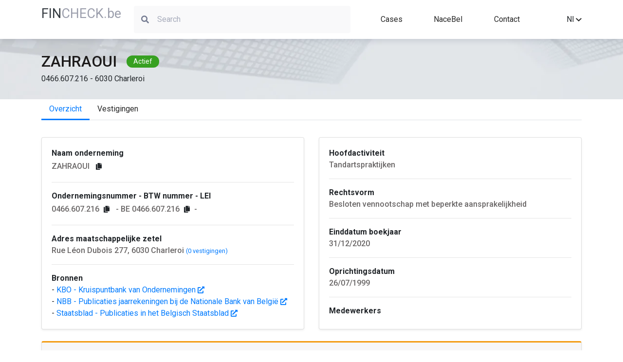

--- FILE ---
content_type: text/html; charset=UTF-8
request_url: https://fincheck.be/nl/ZAHRAOUI/0466.607.216/Charleroi
body_size: 6352
content:

<!DOCTYPE html>
<html lang="nl">
<head>
	<script async src="https://www.googletagmanager.com/gtag/js?id=G-LW8T993KWP"></script>
	<script>
	window.dataLayer = window.dataLayer || [];
	function gtag(){dataLayer.push(arguments);}
	gtag('js', new Date());
	gtag('config', 'G-LW8T993KWP');
	</script>
	<meta charset="utf-8">
	<meta name="viewport" content="width=device-width, initial-scale=1, shrink-to-fit=no" />
	<meta http-equiv="Content-type" content="text/html; charset=utf-8">
	<meta name="description" content="Analyseer de financiele situatie van elk Belgisch bedrijf in enkele seconden. Met Fincheck kan je de financiele kerncijfers, bestuurders, vertegenwoordigers, investeerders, participaties, uittreksels uit het Belgisch Staatsblad en vestigingsadresen van elke Belgische onderneming bekijken. Met Fincheck kan je jaarrekeningen omzetten naar Excel en downloaden. Volledige jaarrekeningen, verkorte jaarrekeningen en microschema’s worden ondersteund. Vertaal eenvoudig jaarrekeningen van de Belgische Nationale Banks naar het Engels, Frans, Duits of Nederlands.">
	<meta name="keywords"	 content="Financiele en administratieve bedrijfsgegevens, download jaarrekeningen in Excel, vertaal jaarrekeningen, automatiseer financiele analyse va de jaarrekening, converteer XBRL bestanden">
	<meta name="author" content="" />
	<title>ZAHRAOUI - 0466.607.216 - Charleroi - Bedrijfsfiche door FinCheck</title>
	<link rel="canonical" href="https://fincheck.be/nl/zahraoui/0466.607.216/Charleroi/overzicht" />
	<link rel="alternate" href="https://fincheck.be/en/zahraoui/0466.607.216/Charleroi/overview" hreflang="en">
	<link rel="alternate" href="https://fincheck.be/nl/zahraoui/0466.607.216/Charleroi/overzicht" hreflang="nl">
	<link rel="alternate" href="https://fincheck.be/fr/zahraoui/0466.607.216/Charleroi/apercu" hreflang="fr">

	<link rel="icon" type="/image/x-icon" href="assets/img/favicon.ico" />
	<!-- Need to generate content for each Company. For example "Silverfin, Silverfin overview, Silverfin connections, Silverfin KPI's, Silverfin publications...." -->
	<meta name="robots" content="all"> <!-- for testing environment change "all" to "none" -->
	<link rel="stylesheet" href="/css/normalize.css">
	<link rel="stylesheet" href="//cdn.jsdelivr.net/npm/bootstrap@4.5.3/dist/css/bootstrap.min.css" integrity="sha384-TX8t27EcRE3e/ihU7zmQxVncDAy5uIKz4rEkgIXeMed4M0jlfIDPvg6uqKI2xXr2" crossorigin="anonymous">
	
	<script src="https://kit.fontawesome.com/1c18e05e10.js" crossorigin="anonymous"></script>
	
	<link href="//fonts.googleapis.com/css?family=Roboto:300,400,500,700" rel="stylesheet">
	<link rel="stylesheet" href="/css/styles.css">
</head>
<body>

<header class="top-menu">
  <div class="container">
    <div class="row">
      <div class="col-auto col-sm-3 col-md-2">
		<a href="/nl"><span class="title-blue-part" style="color:#343a40">FIN</span><span class="title-grey-part" style="text-transform:none">CHECK.be</span></a>
	</div>
      <div class="col-md-10 col-lg-5 col-sm-9 col-12">
                      <div class="search-container text-left">
              <label for="search-field" class="search-field-container">
                <i class="fa fa-search search-icon" aria-hidden="true"></i>
                <input type="text" placeholder="Search" id="search-field">
              </label>
            </div>
                </div>
      <nav
        class="col-10 col-sm-9 col-md-8 col-lg-4 d-flex justify-content-lg-around justify-content-between align-items-center links">
        <a href="/nl#Cases">Cases</a>
		<a href="/nl/nace" title="Sectoranalyse op basis van NACE code">NaceBel</a>
		        <!-- <a href="#">API</a>
        <a href="#">Pricing</a -->
        <a href="#contact">Contact</a>
      </nav>
   
      <div class="d-flex align-items-center col-2 col-sm col-md-2 offset-md-2 text-right offset-lg-0 col-lg-1">
		<!-- div style="white-space: nowrap; margin-right:15px">
			<a href="/account/index.html" title="Sign in or register" style="color:#272727"><i class="fa fa-user-times fa-lg" aria-hidden="true"></i> Sign in</a>		</div -->
				

        <div class="dropdown" style="display: inline-block; width: 100%">
          <div class="dropdown-toggle" id="dropdown-language-selector" data-toggle="dropdown" aria-haspopup="true" aria-expanded="false">
            <span>Nl</span>
            <svg xmlns="http://www.w3.org/2000/svg" width="12" height="7.41"
                 viewBox="0 0 12 7.41">
              <defs>
                <clipPath id="clip-path">
                  <path id="Path_13" data-name="Path 13"
                        d="M1541.41-53.41l4.59,4.58,4.59-4.58L1552-52l-6,6-6-6Z" fill="none"/>
                </clipPath>
                <clipPath id="clip-path-2">
                  <path id="Path_12" data-name="Path 12" d="M10,3141H1930V-80H10Z" fill="none"/>
                </clipPath>
                <clipPath id="clip-path-3">
                  <rect id="Rectangle_8" data-name="Rectangle 8" width="24" height="24"
                        transform="translate(1534 -62)" fill="none"/>
                </clipPath>
                <clipPath id="clip-path-4">
                  <path id="Path_11" data-name="Path 11" d="M1540-46h12v-8h-12Z" fill="none"/>
                </clipPath>
              </defs>
              <g id="Group_29" data-name="Group 29" transform="translate(-1540 53.41)"
                 clip-path="url(#clip-path)">
                <g id="Group_28" data-name="Group 28" clip-path="url(#clip-path-2)">
                  <g id="Group_27" data-name="Group 27" style="isolation: isolate">
                    <g id="Group_26" data-name="Group 26" clip-path="url(#clip-path-3)">
                      <g id="Group_25" data-name="Group 25" clip-path="url(#clip-path-4)">
                        <path id="Path_10" data-name="Path 10" d="M1529-67h34v34h-34Z"
                              fill="rgba(0,0,0,0.87)"/>
                      </g>
                    </g>
                  </g>
                </g>
              </g>
            </svg>
          </div>
          <div class="dropdown-menu dropdown-menu-right" aria-labelledby="dropdown-language-selector">
		              <div class="dropdown-item" onclick="javascript:location.href = 'https://fincheck.be/en/zahraoui/0466.607.216/Charleroi/overzicht'">En</div>
            <div class="dropdown-item" onclick="javascript:location.href = 'https://fincheck.be/nl/zahraoui/0466.607.216/Charleroi/overzicht'">Nl</div>
			<div class="dropdown-item" onclick="javascript:location.href = 'https://fincheck.be/fr/zahraoui/0466.607.216/Charleroi/overzicht'">Fr</div>
		            </div>
        </div>
		
				<style>
		.modal-backdrop {
		  z-index: -1;
		}</style>
		<div style="margin-left:10px;display:none" id="compareDiv" >
			<button type="button" class="btn btn-primary position-relative"  data-toggle="modal" data-target="#exampleModal" id="compareBtn" data-img="">
			  Compare
			<span class="position-absolute top-0 start-100 translate-middle badge rounded-pill bg-danger" id="compareValue">0</span>
			</button>
					<div class="modal fade" id="exampleModal" tabindex="-1" role="dialog" aria-labelledby="exampleModalLabel" aria-hidden="true">
					  <div class="modal-dialog" role="document">
						<div class="modal-content">
						  <div class="modal-header">
							<h5 class="modal-title" id="exampleModalLabel">Vergelijk jaarrekeningen</h5>
							<button type="button" class="close" data-dismiss="modal" aria-label="Close">
							  <span aria-hidden="true">&times;</span>
							</button>
						  </div>
						  <div class="modal-body">
							...
						  </div>
						  <div class="modal-footer">
							<button type="button" class="btn btn-secondary" data-dismiss="modal">Close</button>
							<button type="button" class="btn btn-primary" onclick="compareSubmit();">Download</button>
						  </div>
						</div>
					  </div>
					</div>
		</div>
		
      </div>
    </div>
  </div>
</header>
<main class="main-content" id="main-content">	
	<section class="company-header">
		<div class="container">
			<div class="row">
				<div class="col-12 d-flex align-items-center">
					<span class="company-name" id="company-name">ZAHRAOUI</span>
					<span class="company-situation" id="company-situation">Actief</span>
				</div>
				<div class="col-12" id="company-vat-and-address">0466.607.216 - 6030 Charleroi</div>
			</div>
		</div>
	</section>
	<section class="overview-content">
		<div class="container">
			<div class="row">
				<div class="col-12">
					
			<ul class="nav nav-tabs" id="tabsList" role="tablist">
				<li class="nav-item"><a class="nav-link active" id="overview-tab" href="/nl/zahraoui/0466.607.216/Charleroi/overzicht">Overzicht</a></li><li class="nav-item"><a class="nav-link " id="locations-tab" href="/nl/zahraoui/0466.607.216/Charleroi/vestigingen">Vestigingen</a></li>
			</ul>					<div class="tab-content" id="tabsContent">
						<div class="tab-pane fade show active" id="overview" role="tabpanel" aria-labelledby="overview">
							<div class="company-information">

<div class="card-deck">
    <div class="card mb-4 shadow-sm">
      <div class="card-body">
			<b>Naam onderneming</b><br>
			<span id="registered-address" class="company-information-text">ZAHRAOUI			<button onclick="copy('ZAHRAOUI'.replaceAll('.', ''),'#copy_button_0')" id="copy_button_0" class="btn btn-sm copy-button"><i class="fas fa-copy"></i></button>
			<!-- button onclick="follow('0466.607.216','ZAHRAOUI'.replaceAll('.', ''),'#notification_button_1')" id="notification_button_1" class="btn btn-sm copy-button" title="Ontvang meldingen bij wijzigingen"><i class="fas fa-bell"></i></button -->
			</span>
			<hr>
			<b>Ondernemingsnummer - BTW nummer - LEI</b><br>
			<span id="registered-address" class="company-information-text">0466.607.216<button onclick="copy('0466.607.216'.replaceAll('.', ''),'#copy_button_1')" id="copy_button_1" class="btn btn-sm copy-button"><i class="fas fa-copy"></i></button> - BE 0466.607.216<button onclick="copy('BE0466.607.216'.replaceAll('.', ''),'#copy_button_2')" id="copy_button_2" class="btn btn-sm copy-button"><i class="fas fa-copy"></i></button>- </span>
						<hr>
			<b>Adres maatschappelijke zetel</b><br>
			<span id="registered-address" class="company-information-text">Rue Léon Dubois 277, 6030 Charleroi</span> <small><a href="/nl/zahraoui/0466.607.216/Charleroi/vestigingen">(0 vestigingen)</a></small>			<hr>
			<b>Bronnen</b><br>
			<span id="main-activity" class="">
				- <a href="https://kbopub.economie.fgov.be/kbopub/toonondernemingps.html?ondernemingsnummer=0466607216&lang=nl" target="_blank">KBO - Kruispuntbank van Ondernemingen&nbsp;<i class="fas fa-external-link-alt fa-sm" aria-hidden="true"></i></a><br>
				- <a href="https://consult.cbso.nbb.be/consult-enterprise/0466607216" target="_blank">NBB - Publicaties jaarrekeningen bij de Nationale Bank van Belgi&euml;&nbsp;<i class="fas fa-external-link-alt fa-sm" aria-hidden="true"></i></a><br>
				- <a href="https://www.ejustice.just.fgov.be/cgi_tsv/list.pl?language=nl&btw=0466607216&view_numac=0466607216#SUM" target="_blank">Staatsblad - Publicaties in het Belgisch Staatsblad&nbsp;<i class="fas fa-external-link-alt fa-sm" aria-hidden="true"></i></a>
			</span>	
      </div>
    </div>
    <div class="card mb-4 shadow-sm">
      <div class="card-body">
			<b>Hoofdactiviteit</b><br>
			<span id="main-activity" class="company-information-text">Tandartspraktijken</span>
			<hr>
			<b>Rechtsvorm</b><br>
			<span id="main-activity" class="company-information-text">Besloten vennootschap met beperkte aansprakelijkheid</span>
			<hr>
			<b>Einddatum boekjaar</b><br>
			<span id="main-activity" class="company-information-text">31/12/2020</span>
			<hr>
			<b>Oprichtingsdatum</b><br>
			<span id="main-activity" class="company-information-text">26/07/1999</span>
			<hr>
			<b>Medewerkers</b><br>
			<span id="main-activity" class="company-information-text"></span>
      </div>
    </div>
</div>

<div class="card mb-4 shadow-sm" style="border-top: 3px solid #f39c12;">
	<h1 class="card-header">ZAHRAOUI Vestigingen</h1>
	<div class="card-body">
		<div class="box box-warning">
			<!-- /.box-header -->
			<div class="box-body">
				<div class="row">
										<!-- php $coordinates = GetCoordinates($data['enterprise']['address']['StreetNL'].' '.$data['enterprise']['address']['HouseNumber'].','.$data['enterprise']['address']['MunicipalityNL'] );-->
					<div class="col-sm-12 mb-4 col-lg-6">
						<div class="card" style="width: 100%;">
							<!--input id="map_lng" style="display:none" value="< ?= ($coordinates) ? $coordinates[1] : '' ?>">
							<input id="map_lat" style="display:none" value="<  ?= ($coordinates) ? $coordinates[0] : '' ?>">
							<div id="map_canvas" style="width: 100%; height: 150px;"></div-->
							<div class="card-body">
								<h5 class="card-title">Maatschappelijke zetel</h5>
								<p class="card-text">Rue Léon Dubois 277, 6030 Charleroi</p>
								<a href="https://www.google.com/maps/place/Rue Léon Dubois+277,+6030+Charleroi" target="__blank" class="btn btn-primary">Op kaart</a>
							</div>
						</div>
					</div>
									</div>
			</div>
		</div>
			  <div id="view-all-kpis" class="col-12 text-right">
		<a href="/nl/zahraoui/0466.607.216/Charleroi/locations" class="more-link">Alle vestigingen</a>
	  </div>
	</div>
</div>

<div class="card mb-4 shadow-sm" style="border-top: 3px solid #00a65a;">
	<h1 class="card-header">ZAHRAOUI Activiteiten</h1>
	<div class="card-body">
	  <div class="table-responsive">
		<table class="table no-margin">
			<thead>
				<tr>
					<th>Classificatie</th>
					<th>Groep</th>
					<th>NACE Code</th>
					<th>NACE Naam</th>
				</tr>
			</thead>
			<tbody id="activities-table-body">
									<tr >
						<td>Hoofdactiviteit</td>
						<td></td>
						<td><a href="/nl/nace/86230">86230</a></td>
						<td><a href="/nl/nace/86230">Tandartspraktijken</a></td>
					</tr>
							</tbody>
		</table>
	  </div>
	</div>
</div>
  
							</div>
						</div>
					</div>
				</div>
			</div>
		</section>
	</main>


  
<footer class="footer" id="footer">
    <div class="container">
        <div class="row">
            <div class="col-md-4 col-sm-12 footer-left">
                <a href="/nl"><span class="title-blue-part" style="color:#343a40">FIN</span><span class="title-grey-part" style="text-transform:none">CHECK.be</span></a>
                <div class="footer-left-links">
                    <a href="/nl/gebruiksvoorwaarden" class="flink">Terms and conditions</a>
                    <div class="footer-small-separator">|</div>
                    <a href="/nl/privacy" class="flink">Privacy statement</a>
                </div>
            </div>
            <div class="col-md-4 col-sm-12 footer-center">
                <div class="emails-container">
                    <div class="footer-email-label">Email:</div>
                    <div class="footer-email-addresses">
                        <a class="flink" href="mailto:fincheckbe@gmail.com">fincheckbe</a>
                    </div>
                </div>
            </div>
            <div class="col-md-4 col-sm-12 footer-right"  id="contact">
 
            </div>
        </div>
    </div>
</footer><style>

.copy-button {
    justify-content: center;
    align-items: center;
    position: relative
}

.tip {
    background-color: #263646;
    padding: 0 14px;
	width: 160px;
    line-height: 27px;
    position: absolute;
    border-radius: 4px;
    z-index: 100;
    color: #fff;
    font-size: 12px;
    animation-name: tip;
    animation-duration: 0.6s;
    animation-fill-mode: both
}

.tip:before {
    content: "";
    background-color: #263646;
    height: 10px;
    width: 10px;
    display: block;
    position: absolute;
    transform: rotate(45deg);
    top: -4px;
    left: 17px
}

#copied_tip {
    animation-name: come_and_leave;
    animation-duration: 1s;
    animation-fill-mode: both;
    bottom: -35px;
    left: 2px
}

.text-line {
    font-size: 14px
}
</style>
<script src="//cdnjs.cloudflare.com/ajax/libs/cytoscape/3.13.3/cytoscape.min.js"></script>
<script src="//code.jquery.com/jquery-3.5.1.min.js" integrity="sha256-9/aliU8dGd2tb6OSsuzixeV4y/faTqgFtohetphbbj0="  crossorigin="anonymous"></script>
<script src="https://maps.googleapis.com/maps/api/js?key=AIzaSyA0HCAOB6G72IuLJe_MoKzed-yVP3kgem8"></script>
<script>
    function initMap(id, __lat, __lng) {
      var uluru = {lat: __lat, lng: __lng};
      var map = new google.maps.Map(document.getElementById(id), {zoom: 13, center: uluru});
      var marker = new google.maps.Marker({position: uluru, map: map});
    }
	
    var intervalId = null;

    $(document).ready(function() {
        var lng = document.getElementById('map_lng').value;
        var lat = document.getElementById('map_lat').value;

        initMap('map_canvas', Number(lat), Number(lng));
                
    });
</script>

  <script>
    $.getJSON('https://robofin.be/fiche/api.enterprise.php?a=getSpiderPresetE&e=0466.607.216&name=ZAHRAOUI', function (data) {
     /*data.nodes.map((el) => {
        if (el.position.y > 100) {
          el.classes += ' bottom-labeled';
          return el;
        }
      });*/
      cy = cytoscape({
        container: document.getElementById('cy'),
        elements: data,
        minZoom: 1,
        maxZoom: 1,
        style: [
          {
            selector: '.e',
            style: {
              'shape': 'circle',
              'background-color': '#037bff',
              'line-color': '#286493',
              'target-arrow-color': '#286493',
              'line-style': 'dashed',
              'label': 'data(label)',
              'width': '15px',
              'height': '15px',
              'color': 'black',
              'font-family': 'Arial',
              'background-fit': 'contain',
              'background-clip': 'none',
            },
          },
          {
            selector: '.bottom-labeled',
            style: {
              'text-valign': 'bottom',
            },
          },
          {
            selector: ".p",
            style: {
              'label': 'data(label)',
              'background-color': 'white',
              'color': 'b',
              'border-width': '10px',
              'border-color': '#037bff',
              'line-color': '#286493',
              'target-arrow-color': '#286493',
              'line-style': 'dashed',
            },
          },
          {
            selector: '.ParticipatingInterestsShares',
            style: {
              'width': 2,
              'line-color': '#286493',
              'target-arrow-color': '#286493',
              'line-style': 'dashed',
              'target-arrow-shape': 'vee',
              'curve-style': 'bezier',
              'text-background-color': 'yellow',
              'text-background-opacity': 0.4,
              'control-point-step-size': '140px',
            },
          },
          {
            selector: '.ParticipantIndividual',
            style: {
              'width': 1,
              'line-color': '#286493',
              'target-arrow-color': '#286493',
              'line-style': 'dashed',
              'target-arrow-shape': 'vee',
              'curve-style': 'bezier',
              'text-background-color': 'yellow',
              'text-background-opacity': 0.4,
              'control-point-step-size': '140px',
            },
          },
          {
            selector: '.ParticipantRepresentative',
            style: {
              'width': 3,
              'line-color': '#286493',
              'target-arrow-color': '#286493',
              'line-style': 'dashed',
              'target-arrow-shape': 'vee',
              'curve-style': 'bezier',
              'text-background-color': 'yellow',
              'text-background-opacity': 0.4,
              'control-point-step-size': '140px',
            },
          },
          {
            selector: '.AdministratorEntity',
            style: {
              'width': 2,
              'line-color': '#286493',
              'target-arrow-color': '#286493',
              'line-style': 'dashed',
              'target-arrow-shape': 'vee',
              'curve-style': 'bezier',
              'text-background-color': 'yellow',
              'text-background-opacity': 0.4,
              'control-point-step-size': '140px',
            },
          },
          {
            selector: '.Consolidation',
            style: {
              'width': 3,
              'line-color': '#286493',
              'target-arrow-color': '#286493',
              'line-style': 'dashed',
              'target-arrow-shape': 'vee',
              'curve-style': 'bezier',
              'text-background-color': 'yellow',
              'text-background-opacity': 0.4,
              'control-point-step-size': '140px',
            },
          },
          {
            selector: '.AccountantsEntity',
            style: {
              'width': 3,
              'line-color': '#286493',
              'target-arrow-color': '#286493',
              'line-style': 'dashed',
              'target-arrow-shape': 'vee',
              'curve-style': 'bezier',
              'text-background-color': 'yellow',
              'text-background-opacity': 0.4,
              'control-point-step-size': '140px',
            },
          },
        ],
        layout: {
          name: 'circle'
        },
      });
    });
	
	function copy(text, target) {
		setTimeout(function() {
			$('#copied_tip').remove();
		}, 1000);
		$(target).append("<div class='tip' id='copied_tip'>Copied " + text + "</div>");
		var input = document.createElement('input');
		input.setAttribute('value', text);
		document.body.appendChild(input);
		input.select();
		var result = document.execCommand('copy');
		document.body.removeChild(input)
		return result;
	}
	
	function follow(vat, company, target) {
		setTimeout(function() {
			$('#notification_tip').remove();
		}, 1000);
		$(target).append("<div class='tip' id='notification_tip'>U volgt nu "+company+"</div>");
		var input = document.createElement('input');
		input.setAttribute('value', text);
		document.body.appendChild(input);
		input.select();
		var result = document.execCommand('copy');
		document.body.removeChild(input)
		return result;
	}


  </script>



<!-- Scripts section -->

<script src="//cdn.jsdelivr.net/npm/popper.js@1.16.0/dist/umd/popper.min.js" integrity="sha384-Q6E9RHvbIyZFJoft+2mJbHaEWldlvI9IOYy5n3zV9zzTtmI3UksdQRVvoxMfooAo" crossorigin="anonymous"></script>
<script src="https://cdn.jsdelivr.net/npm/bootstrap@4.5.3/dist/js/bootstrap.bundle.min.js" integrity="sha384-ho+j7jyWK8fNQe+A12Hb8AhRq26LrZ/JpcUGGOn+Y7RsweNrtN/tE3MoK7ZeZDyx" crossorigin "anonymous"></script>
<script src="/js/search_api.js?v=12&l=nl"></script>
<script src="/js/api.js?v=1"></script>
<script src="/js/gw.js?v=1"></script>

</body>
</html>



--- FILE ---
content_type: text/html; charset=UTF-8
request_url: https://robofin.be/fiche/api.enterprise.php?a=getSpiderPresetE&e=0466.607.216&name=ZAHRAOUI
body_size: 4
content:
{"nodes": [{"data": {"id": "1", "label":"ZAHRAOUI"}, "classes": "p"}], "edges": []}